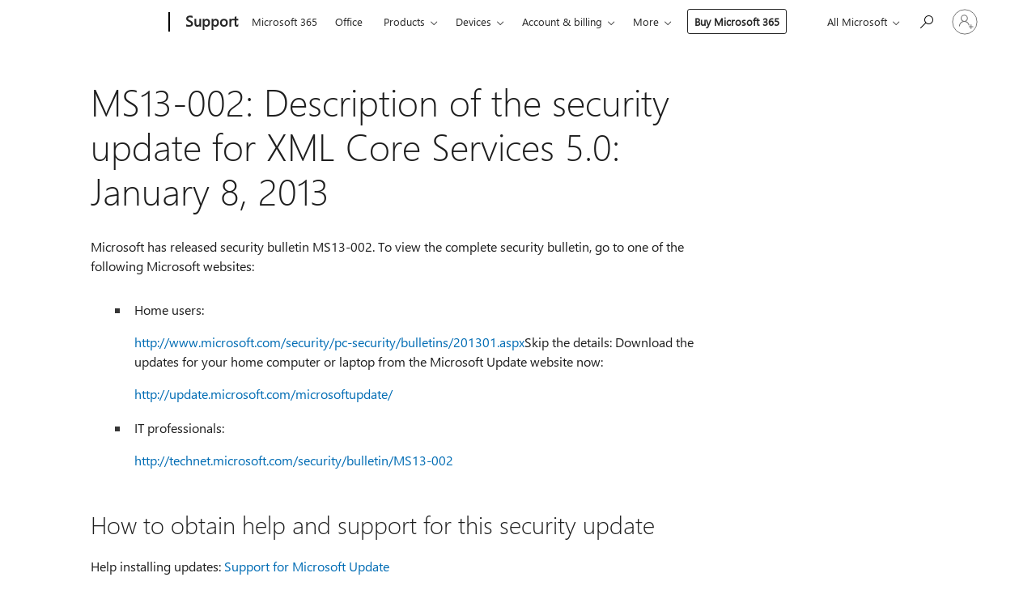

--- FILE ---
content_type: text/html; charset=utf-8
request_url: https://login.microsoftonline.com/common/oauth2/v2.0/authorize?client_id=ee272b19-4411-433f-8f28-5c13cb6fd407&redirect_uri=https%3A%2F%2Fsupport.microsoft.com%2Fsignin-oidc&response_type=code%20id_token&scope=openid%20profile%20offline_access&response_mode=form_post&nonce=639030568136054926.NTA2YTg3ZTgtZmM4ZC00MWIxLWE1ZjktZDYzMjg2NjM3MzgxN2M5ZGU0OTktOGVjNC00MzA3LWEyZmQtODkwOTc4ZTk3NGZl&prompt=none&nopa=2&state=CfDJ8MF9taR5d3RHoynoKQkxN0CgTLQnSHJO2V3EwEyEYC0SZx75WYRU-tlIyaJGD6xOc9-foEnc4hzm7Ls38A6CI0TW-LPxq_2lb7-Ab9db2514evIAWHzGBnMsatApmEr85K2GtAZkTRMKUoPfNog7_AHBwszJ8WYiMQd6ijACWSAMPpRil9u07wSNYqx4Eo-xr1Ds0H03diW1IhrnNc8U9lqi4PaM5UjIKl0Vjtpjdb8FHSP41vO-Rctvz2J3BEh7LJ9U9WMYtiZ6IzFDFSyHC9u8gVa6wIwwtT7SpzYhTkgT-p9sdMdxh9WOoM0k2i80ScMBLr6ELre_r7Aj-Ws7qWCA7NEgDgNSxqdYRHX8NCkI&x-client-SKU=ID_NET6_0&x-client-ver=8.12.1.0&sso_reload=true
body_size: 9976
content:


<!-- Copyright (C) Microsoft Corporation. All rights reserved. -->
<!DOCTYPE html>
<html>
<head>
    <title>Redirecting</title>
    <meta http-equiv="Content-Type" content="text/html; charset=UTF-8">
    <meta http-equiv="X-UA-Compatible" content="IE=edge">
    <meta name="viewport" content="width=device-width, initial-scale=1.0, maximum-scale=2.0, user-scalable=yes">
    <meta http-equiv="Pragma" content="no-cache">
    <meta http-equiv="Expires" content="-1">
    <meta name="PageID" content="FetchSessions" />
    <meta name="SiteID" content="" />
    <meta name="ReqLC" content="1033" />
    <meta name="LocLC" content="en-US" />

    
<meta name="robots" content="none" />

<script type="text/javascript" nonce='sq27sb1Q-rRouO1oW5bqqg'>//<![CDATA[
$Config={"urlGetCredentialType":"https://login.microsoftonline.com/common/GetCredentialType?mkt=en-US","urlGoToAADError":"https://login.live.com/oauth20_authorize.srf?client_id=ee272b19-4411-433f-8f28-5c13cb6fd407\u0026scope=openid+profile+offline_access\u0026redirect_uri=https%3a%2f%2fsupport.microsoft.com%2fsignin-oidc\u0026response_type=code+id_token\u0026state=[base64]\u0026response_mode=form_post\u0026nonce=639030568136054926.NTA2YTg3ZTgtZmM4ZC00MWIxLWE1ZjktZDYzMjg2NjM3MzgxN2M5ZGU0OTktOGVjNC00MzA3LWEyZmQtODkwOTc4ZTk3NGZl\u0026prompt=none\u0026x-client-SKU=ID_NET6_0\u0026x-client-Ver=8.12.1.0\u0026uaid=ba06b8daa44641aab9ac821e090fe0e5\u0026msproxy=1\u0026issuer=mso\u0026tenant=common\u0026ui_locales=en-US\u0026epctrc=61meUSrOopwQPBwkQC0XIcB%2baiZDFWwFmWejzTS8OVs%3d9%3a1%3aCANARY%3awarp9QcfsIX0SVOkGgBGm4d9IwTZNBDq6yuq9qZW0Y0%3d\u0026epct=[base64]\u0026jshs=0\u0026nopa=2","urlAppError":"https://support.microsoft.com/signin-oidc","oAppRedirectErrorPostParams":{"error":"interaction_required","error_description":"Session information is not sufficient for single-sign-on.","state":"[base64]"},"iMaxStackForKnockoutAsyncComponents":10000,"fShowButtons":true,"urlCdn":"https://aadcdn.msftauth.net/shared/1.0/","urlDefaultFavicon":"https://aadcdn.msftauth.net/shared/1.0/content/images/favicon_a_eupayfgghqiai7k9sol6lg2.ico","urlPost":"/common/login","iPawnIcon":0,"sPOST_Username":"","fEnableNumberMatching":true,"sFT":"[base64]","sFTName":"flowToken","sCtx":"[base64]","fEnableOneDSClientTelemetry":true,"dynamicTenantBranding":null,"staticTenantBranding":null,"oAppCobranding":{},"iBackgroundImage":4,"arrSessions":[],"urlMsaStaticMeControl":"https://login.live.com/Me.htm?v=3","fApplicationInsightsEnabled":false,"iApplicationInsightsEnabledPercentage":0,"urlSetDebugMode":"https://login.microsoftonline.com/common/debugmode","fEnableCssAnimation":true,"fDisableAnimationIfAnimationEndUnsupported":true,"fSsoFeasible":true,"fAllowGrayOutLightBox":true,"fProvideV2SsoImprovements":true,"fUseMsaSessionState":true,"fIsRemoteNGCSupported":true,"urlLogin":"https://login.microsoftonline.com/common/reprocess?ctx=[base64]","urlDssoStatus":"https://login.microsoftonline.com/common/instrumentation/dssostatus","iSessionPullType":3,"fUseSameSite":true,"iAllowedIdentities":2,"isGlobalTenant":true,"uiflavor":1001,"fShouldPlatformKeyBeSuppressed":true,"fLoadStringCustomizationPromises":true,"fUseAlternateTextForSwitchToCredPickerLink":true,"fOfflineAccountVisible":false,"fEnableUserStateFix":true,"fShowAccessPassPeek":true,"fUpdateSessionPollingLogic":true,"fEnableShowPickerCredObservable":true,"fFetchSessionsSkipDsso":true,"fIsCiamUserFlowUxNewLogicEnabled":true,"fUseNonMicrosoftDefaultBrandingForCiam":true,"sCompanyDisplayName":"Microsoft Services","fRemoveCustomCss":true,"fFixUICrashForApiRequestHandler":true,"fShowUpdatedKoreanPrivacyFooter":true,"fUsePostCssHotfix":true,"fFixUserFlowBranding":true,"fEnablePasskeyNullFix":true,"fEnableRefreshCookiesFix":true,"fEnableWebNativeBridgeInterstitialUx":true,"fEnableWindowParentingFix":true,"fEnableNativeBridgeErrors":true,"urlAcmaServerPath":"https://login.microsoftonline.com","sTenantId":"common","sMkt":"en-US","fIsDesktop":true,"fUpdateConfigInit":true,"fLogDisallowedCssProperties":true,"fDisallowExternalFonts":true,"scid":1013,"hpgact":1800,"hpgid":7,"apiCanary":"[base64]","canary":"61meUSrOopwQPBwkQC0XIcB+aiZDFWwFmWejzTS8OVs=9:1:CANARY:warp9QcfsIX0SVOkGgBGm4d9IwTZNBDq6yuq9qZW0Y0=","sCanaryTokenName":"canary","fSkipRenderingNewCanaryToken":false,"fEnableNewCsrfProtection":true,"correlationId":"ba06b8da-a446-41aa-b9ac-821e090fe0e5","sessionId":"27490055-15eb-4e8a-a404-c7719651b201","sRingId":"R6","locale":{"mkt":"en-US","lcid":1033},"slMaxRetry":2,"slReportFailure":true,"strings":{"desktopsso":{"authenticatingmessage":"Trying to sign you in"}},"enums":{"ClientMetricsModes":{"None":0,"SubmitOnPost":1,"SubmitOnRedirect":2,"InstrumentPlt":4}},"urls":{"instr":{"pageload":"https://login.microsoftonline.com/common/instrumentation/reportpageload","dssostatus":"https://login.microsoftonline.com/common/instrumentation/dssostatus"}},"browser":{"ltr":1,"Chrome":1,"_Mac":1,"_M131":1,"_D0":1,"Full":1,"RE_WebKit":1,"b":{"name":"Chrome","major":131,"minor":0},"os":{"name":"OSX","version":"10.15.7"},"V":"131.0"},"watson":{"url":"/common/handlers/watson","bundle":"https://aadcdn.msftauth.net/ests/2.1/content/cdnbundles/watson.min_q5ptmu8aniymd4ftuqdkda2.js","sbundle":"https://aadcdn.msftauth.net/ests/2.1/content/cdnbundles/watsonsupportwithjquery.3.5.min_dc940oomzau4rsu8qesnvg2.js","fbundle":"https://aadcdn.msftauth.net/ests/2.1/content/cdnbundles/frameworksupport.min_oadrnc13magb009k4d20lg2.js","resetErrorPeriod":5,"maxCorsErrors":-1,"maxInjectErrors":5,"maxErrors":10,"maxTotalErrors":3,"expSrcs":["https://login.microsoftonline.com","https://aadcdn.msauth.net/","https://aadcdn.msftauth.net/",".login.microsoftonline.com"],"envErrorRedirect":true,"envErrorUrl":"/common/handlers/enverror"},"loader":{"cdnRoots":["https://aadcdn.msauth.net/","https://aadcdn.msftauth.net/"],"logByThrowing":true},"serverDetails":{"slc":"ProdSlices","dc":"SCUS","ri":"SN4XXXX","ver":{"v":[2,1,22891,5]},"rt":"2026-01-03T17:06:55","et":21},"clientEvents":{"enabled":true,"telemetryEnabled":true,"useOneDSEventApi":true,"flush":60000,"autoPost":true,"autoPostDelay":1000,"minEvents":1,"maxEvents":1,"pltDelay":500,"appInsightsConfig":{"instrumentationKey":"69adc3c768bd4dc08c19416121249fcc-66f1668a-797b-4249-95e3-6c6651768c28-7293","webAnalyticsConfiguration":{"autoCapture":{"jsError":true}}},"defaultEventName":"IDUX_ESTSClientTelemetryEvent_WebWatson","serviceID":3,"endpointUrl":""},"fApplyAsciiRegexOnInput":true,"country":"US","fBreakBrandingSigninString":true,"bsso":{"states":{"START":"start","INPROGRESS":"in-progress","END":"end","END_SSO":"end-sso","END_USERS":"end-users"},"nonce":"AwABEgEAAAADAOz_BQD0_-FmaAz4KxKEKiXgm1CSx1Iyzwg4q-vFgJsZfMtF5PKhizM76u3X9t_8yW-DoLdR8G6MOZOQzOvSyaO9p2vuWp8gAA","overallTimeoutMs":4000,"telemetry":{"type":"ChromeSsoTelemetry","nonce":"AwABDwEAAAADAOz_BQD0_3FWD4fA34X00mkU2x65PY7L7fdxE2aM_ruvA8qvtU3iNQxyUvPlx5JcriEkFJ-srrBiA_hj3sgIIJJw9luGhMi1bzI8VXkJPOwa50J580OaIAA","reportStates":[]},"redirectEndStates":["end"],"cookieNames":{"aadSso":"AADSSO","winSso":"ESTSSSO","ssoTiles":"ESTSSSOTILES","ssoPulled":"SSOCOOKIEPULLED","userList":"ESTSUSERLIST"},"type":"chrome","reason":"Pull suppressed because it was already attempted and the current URL was reloaded."},"urlNoCookies":"https://login.microsoftonline.com/cookiesdisabled","fTrimChromeBssoUrl":true,"inlineMode":5,"fShowCopyDebugDetailsLink":true,"fTenantBrandingCdnAddEventHandlers":true,"fAddTryCatchForIFrameRedirects":true};
//]]></script> 
<script type="text/javascript" nonce='sq27sb1Q-rRouO1oW5bqqg'>//<![CDATA[
!function(){var e=window,r=e.$Debug=e.$Debug||{},t=e.$Config||{};if(!r.appendLog){var n=[],o=0;r.appendLog=function(e){var r=t.maxDebugLog||25,i=(new Date).toUTCString()+":"+e;n.push(o+":"+i),n.length>r&&n.shift(),o++},r.getLogs=function(){return n}}}(),function(){function e(e,r){function t(i){var a=e[i];if(i<n-1){return void(o.r[a]?t(i+1):o.when(a,function(){t(i+1)}))}r(a)}var n=e.length;t(0)}function r(e,r,i){function a(){var e=!!s.method,o=e?s.method:i[0],a=s.extraArgs||[],u=n.$WebWatson;try{
var c=t(i,!e);if(a&&a.length>0){for(var d=a.length,l=0;l<d;l++){c.push(a[l])}}o.apply(r,c)}catch(e){return void(u&&u.submitFromException&&u.submitFromException(e))}}var s=o.r&&o.r[e];return r=r||this,s&&(s.skipTimeout?a():n.setTimeout(a,0)),s}function t(e,r){return Array.prototype.slice.call(e,r?1:0)}var n=window;n.$Do||(n.$Do={"q":[],"r":[],"removeItems":[],"lock":0,"o":[]});var o=n.$Do;o.when=function(t,n){function i(e){r(e,a,s)||o.q.push({"id":e,"c":a,"a":s})}var a=0,s=[],u=1;"function"==typeof n||(a=n,
u=2);for(var c=u;c<arguments.length;c++){s.push(arguments[c])}t instanceof Array?e(t,i):i(t)},o.register=function(e,t,n){if(!o.r[e]){o.o.push(e);var i={};if(t&&(i.method=t),n&&(i.skipTimeout=n),arguments&&arguments.length>3){i.extraArgs=[];for(var a=3;a<arguments.length;a++){i.extraArgs.push(arguments[a])}}o.r[e]=i,o.lock++;try{for(var s=0;s<o.q.length;s++){var u=o.q[s];u.id==e&&r(e,u.c,u.a)&&o.removeItems.push(u)}}catch(e){throw e}finally{if(0===--o.lock){for(var c=0;c<o.removeItems.length;c++){
for(var d=o.removeItems[c],l=0;l<o.q.length;l++){if(o.q[l]===d){o.q.splice(l,1);break}}}o.removeItems=[]}}}},o.unregister=function(e){o.r[e]&&delete o.r[e]}}(),function(e,r){function t(){if(!a){if(!r.body){return void setTimeout(t)}a=!0,e.$Do.register("doc.ready",0,!0)}}function n(){if(!s){if(!r.body){return void setTimeout(n)}t(),s=!0,e.$Do.register("doc.load",0,!0),i()}}function o(e){(r.addEventListener||"load"===e.type||"complete"===r.readyState)&&t()}function i(){
r.addEventListener?(r.removeEventListener("DOMContentLoaded",o,!1),e.removeEventListener("load",n,!1)):r.attachEvent&&(r.detachEvent("onreadystatechange",o),e.detachEvent("onload",n))}var a=!1,s=!1;if("complete"===r.readyState){return void setTimeout(n)}!function(){r.addEventListener?(r.addEventListener("DOMContentLoaded",o,!1),e.addEventListener("load",n,!1)):r.attachEvent&&(r.attachEvent("onreadystatechange",o),e.attachEvent("onload",n))}()}(window,document),function(){function e(){
return f.$Config||f.ServerData||{}}function r(e,r){var t=f.$Debug;t&&t.appendLog&&(r&&(e+=" '"+(r.src||r.href||"")+"'",e+=", id:"+(r.id||""),e+=", async:"+(r.async||""),e+=", defer:"+(r.defer||"")),t.appendLog(e))}function t(){var e=f.$B;if(void 0===d){if(e){d=e.IE}else{var r=f.navigator.userAgent;d=-1!==r.indexOf("MSIE ")||-1!==r.indexOf("Trident/")}}return d}function n(){var e=f.$B;if(void 0===l){if(e){l=e.RE_Edge}else{var r=f.navigator.userAgent;l=-1!==r.indexOf("Edge")}}return l}function o(e){
var r=e.indexOf("?"),t=r>-1?r:e.length,n=e.lastIndexOf(".",t);return e.substring(n,n+v.length).toLowerCase()===v}function i(){var r=e();return(r.loader||{}).slReportFailure||r.slReportFailure||!1}function a(){return(e().loader||{}).redirectToErrorPageOnLoadFailure||!1}function s(){return(e().loader||{}).logByThrowing||!1}function u(e){if(!t()&&!n()){return!1}var r=e.src||e.href||"";if(!r){return!0}if(o(r)){var i,a,s;try{i=e.sheet,a=i&&i.cssRules,s=!1}catch(e){s=!0}if(i&&!a&&s){return!0}
if(i&&a&&0===a.length){return!0}}return!1}function c(){function t(e){g.getElementsByTagName("head")[0].appendChild(e)}function n(e,r,t,n){var u=null;return u=o(e)?i(e):"script"===n.toLowerCase()?a(e):s(e,n),r&&(u.id=r),"function"==typeof u.setAttribute&&(u.setAttribute("crossorigin","anonymous"),t&&"string"==typeof t&&u.setAttribute("integrity",t)),u}function i(e){var r=g.createElement("link");return r.rel="stylesheet",r.type="text/css",r.href=e,r}function a(e){
var r=g.createElement("script"),t=g.querySelector("script[nonce]");if(r.type="text/javascript",r.src=e,r.defer=!1,r.async=!1,t){var n=t.nonce||t.getAttribute("nonce");r.setAttribute("nonce",n)}return r}function s(e,r){var t=g.createElement(r);return t.src=e,t}function d(e,r){if(e&&e.length>0&&r){for(var t=0;t<e.length;t++){if(-1!==r.indexOf(e[t])){return!0}}}return!1}function l(r){if(e().fTenantBrandingCdnAddEventHandlers){var t=d(E,r)?E:b;if(!(t&&t.length>1)){return r}for(var n=0;n<t.length;n++){
if(-1!==r.indexOf(t[n])){var o=t[n+1<t.length?n+1:0],i=r.substring(t[n].length);return"https://"!==t[n].substring(0,"https://".length)&&(o="https://"+o,i=i.substring("https://".length)),o+i}}return r}if(!(b&&b.length>1)){return r}for(var a=0;a<b.length;a++){if(0===r.indexOf(b[a])){return b[a+1<b.length?a+1:0]+r.substring(b[a].length)}}return r}function f(e,t,n,o){if(r("[$Loader]: "+(L.failMessage||"Failed"),o),w[e].retry<y){return w[e].retry++,h(e,t,n),void c._ReportFailure(w[e].retry,w[e].srcPath)}n&&n()}
function v(e,t,n,o){if(u(o)){return f(e,t,n,o)}r("[$Loader]: "+(L.successMessage||"Loaded"),o),h(e+1,t,n);var i=w[e].onSuccess;"function"==typeof i&&i(w[e].srcPath)}function h(e,o,i){if(e<w.length){var a=w[e];if(!a||!a.srcPath){return void h(e+1,o,i)}a.retry>0&&(a.srcPath=l(a.srcPath),a.origId||(a.origId=a.id),a.id=a.origId+"_Retry_"+a.retry);var s=n(a.srcPath,a.id,a.integrity,a.tagName);s.onload=function(){v(e,o,i,s)},s.onerror=function(){f(e,o,i,s)},s.onreadystatechange=function(){
"loaded"===s.readyState?setTimeout(function(){v(e,o,i,s)},500):"complete"===s.readyState&&v(e,o,i,s)},t(s),r("[$Loader]: Loading '"+(a.srcPath||"")+"', id:"+(a.id||""))}else{o&&o()}}var p=e(),y=p.slMaxRetry||2,m=p.loader||{},b=m.cdnRoots||[],E=m.tenantBrandingCdnRoots||[],L=this,w=[];L.retryOnError=!0,L.successMessage="Loaded",L.failMessage="Error",L.Add=function(e,r,t,n,o,i){e&&w.push({"srcPath":e,"id":r,"retry":n||0,"integrity":t,"tagName":o||"script","onSuccess":i})},L.AddForReload=function(e,r){
var t=e.src||e.href||"";L.Add(t,"AddForReload",e.integrity,1,e.tagName,r)},L.AddIf=function(e,r,t){e&&L.Add(r,t)},L.Load=function(e,r){h(0,e,r)}}var d,l,f=window,g=f.document,v=".css";c.On=function(e,r,t){if(!e){throw"The target element must be provided and cannot be null."}r?c.OnError(e,t):c.OnSuccess(e,t)},c.OnSuccess=function(e,t){if(!e){throw"The target element must be provided and cannot be null."}if(u(e)){return c.OnError(e,t)}var n=e.src||e.href||"",o=i(),s=a();r("[$Loader]: Loaded",e);var d=new c
;d.failMessage="Reload Failed",d.successMessage="Reload Success",d.Load(null,function(){if(o){throw"Unexpected state. ResourceLoader.Load() failed despite initial load success. ['"+n+"']"}s&&(document.location.href="/error.aspx?err=504")})},c.OnError=function(e,t){var n=e.src||e.href||"",o=i(),s=a();if(!e){throw"The target element must be provided and cannot be null."}r("[$Loader]: Failed",e);var u=new c;u.failMessage="Reload Failed",u.successMessage="Reload Success",u.AddForReload(e,t),
u.Load(null,function(){if(o){throw"Failed to load external resource ['"+n+"']"}s&&(document.location.href="/error.aspx?err=504")}),c._ReportFailure(0,n)},c._ReportFailure=function(e,r){if(s()&&!t()){throw"[Retry "+e+"] Failed to load external resource ['"+r+"'], reloading from fallback CDN endpoint"}},f.$Loader=c}(),function(){function e(){if(!E){var e=new h.$Loader;e.AddIf(!h.jQuery,y.sbundle,"WebWatson_DemandSupport"),y.sbundle=null,delete y.sbundle,e.AddIf(!h.$Api,y.fbundle,"WebWatson_DemandFramework"),
y.fbundle=null,delete y.fbundle,e.Add(y.bundle,"WebWatson_DemandLoaded"),e.Load(r,t),E=!0}}function r(){if(h.$WebWatson){if(h.$WebWatson.isProxy){return void t()}m.when("$WebWatson.full",function(){for(;b.length>0;){var e=b.shift();e&&h.$WebWatson[e.cmdName].apply(h.$WebWatson,e.args)}})}}function t(){if(!h.$WebWatson||h.$WebWatson.isProxy){if(!L&&JSON){try{var e=new XMLHttpRequest;e.open("POST",y.url),e.setRequestHeader("Accept","application/json"),
e.setRequestHeader("Content-Type","application/json; charset=UTF-8"),e.setRequestHeader("canary",p.apiCanary),e.setRequestHeader("client-request-id",p.correlationId),e.setRequestHeader("hpgid",p.hpgid||0),e.setRequestHeader("hpgact",p.hpgact||0);for(var r=-1,t=0;t<b.length;t++){if("submit"===b[t].cmdName){r=t;break}}var o=b[r]?b[r].args||[]:[],i={"sr":y.sr,"ec":"Failed to load external resource [Core Watson files]","wec":55,"idx":1,"pn":p.pgid||"","sc":p.scid||0,"hpg":p.hpgid||0,
"msg":"Failed to load external resource [Core Watson files]","url":o[1]||"","ln":0,"ad":0,"an":!1,"cs":"","sd":p.serverDetails,"ls":null,"diag":v(y)};e.send(JSON.stringify(i))}catch(e){}L=!0}y.loadErrorUrl&&window.location.assign(y.loadErrorUrl)}n()}function n(){b=[],h.$WebWatson=null}function o(r){return function(){var t=arguments;b.push({"cmdName":r,"args":t}),e()}}function i(){var e=["foundException","resetException","submit"],r=this;r.isProxy=!0;for(var t=e.length,n=0;n<t;n++){var i=e[n];i&&(r[i]=o(i))}
}function a(e,r,t,n,o,i,a){var s=h.event;return i||(i=l(o||s,a?a+2:2)),h.$Debug&&h.$Debug.appendLog&&h.$Debug.appendLog("[WebWatson]:"+(e||"")+" in "+(r||"")+" @ "+(t||"??")),$.submit(e,r,t,n,o||s,i,a)}function s(e,r){return{"signature":e,"args":r,"toString":function(){return this.signature}}}function u(e){for(var r=[],t=e.split("\n"),n=0;n<t.length;n++){r.push(s(t[n],[]))}return r}function c(e){for(var r=[],t=e.split("\n"),n=0;n<t.length;n++){var o=s(t[n],[]);t[n+1]&&(o.signature+="@"+t[n+1],n++),r.push(o)
}return r}function d(e){if(!e){return null}try{if(e.stack){return u(e.stack)}if(e.error){if(e.error.stack){return u(e.error.stack)}}else if(window.opera&&e.message){return c(e.message)}}catch(e){}return null}function l(e,r){var t=[];try{for(var n=arguments.callee;r>0;){n=n?n.caller:n,r--}for(var o=0;n&&o<w;){var i="InvalidMethod()";try{i=n.toString()}catch(e){}var a=[],u=n.args||n.arguments;if(u){for(var c=0;c<u.length;c++){a[c]=u[c]}}t.push(s(i,a)),n=n.caller,o++}}catch(e){t.push(s(e.toString(),[]))}
var l=d(e);return l&&(t.push(s("--- Error Event Stack -----------------",[])),t=t.concat(l)),t}function f(e){if(e){try{var r=/function (.{1,})\(/,t=r.exec(e.constructor.toString());return t&&t.length>1?t[1]:""}catch(e){}}return""}function g(e){if(e){try{if("string"!=typeof e&&JSON&&JSON.stringify){var r=f(e),t=JSON.stringify(e);return t&&"{}"!==t||(e.error&&(e=e.error,r=f(e)),(t=JSON.stringify(e))&&"{}"!==t||(t=e.toString())),r+":"+t}}catch(e){}}return""+(e||"")}function v(e){var r=[];try{
if(jQuery?(r.push("jQuery v:"+jQuery().jquery),jQuery.easing?r.push("jQuery.easing:"+JSON.stringify(jQuery.easing)):r.push("jQuery.easing is not defined")):r.push("jQuery is not defined"),e&&e.expectedVersion&&r.push("Expected jQuery v:"+e.expectedVersion),m){var t,n="";for(t=0;t<m.o.length;t++){n+=m.o[t]+";"}for(r.push("$Do.o["+n+"]"),n="",t=0;t<m.q.length;t++){n+=m.q[t].id+";"}r.push("$Do.q["+n+"]")}if(h.$Debug&&h.$Debug.getLogs){var o=h.$Debug.getLogs();o&&o.length>0&&(r=r.concat(o))}if(b){
for(var i=0;i<b.length;i++){var a=b[i];if(a&&"submit"===a.cmdName){try{if(JSON&&JSON.stringify){var s=JSON.stringify(a);s&&r.push(s)}}catch(e){r.push(g(e))}}}}}catch(e){r.push(g(e))}return r}var h=window,p=h.$Config||{},y=p.watson,m=h.$Do;if(!h.$WebWatson&&y){var b=[],E=!1,L=!1,w=10,$=h.$WebWatson=new i;$.CB={},$._orgErrorHandler=h.onerror,h.onerror=a,$.errorHooked=!0,m.when("jQuery.version",function(e){y.expectedVersion=e}),m.register("$WebWatson")}}(),function(){function e(e,r){
for(var t=r.split("."),n=t.length,o=0;o<n&&null!==e&&void 0!==e;){e=e[t[o++]]}return e}function r(r){var t=null;return null===u&&(u=e(i,"Constants")),null!==u&&r&&(t=e(u,r)),null===t||void 0===t?"":t.toString()}function t(t){var n=null;return null===a&&(a=e(i,"$Config.strings")),null!==a&&t&&(n=e(a,t.toLowerCase())),null!==n&&void 0!==n||(n=r(t)),null===n||void 0===n?"":n.toString()}function n(e,r){var n=null;return e&&r&&r[e]&&(n=t("errors."+r[e])),n||(n=t("errors."+e)),n||(n=t("errors."+c)),n||(n=t(c)),n}
function o(t){var n=null;return null===s&&(s=e(i,"$Config.urls")),null!==s&&t&&(n=e(s,t.toLowerCase())),null!==n&&void 0!==n||(n=r(t)),null===n||void 0===n?"":n.toString()}var i=window,a=null,s=null,u=null,c="GENERIC_ERROR";i.GetString=t,i.GetErrorString=n,i.GetUrl=o}(),function(){var e=window,r=e.$Config||{};e.$B=r.browser||{}}(),function(){function e(e,r,t){e&&e.addEventListener?e.addEventListener(r,t):e&&e.attachEvent&&e.attachEvent("on"+r,t)}function r(r,t){e(document.getElementById(r),"click",t)}
function t(r,t){var n=document.getElementsByName(r);n&&n.length>0&&e(n[0],"click",t)}var n=window;n.AddListener=e,n.ClickEventListenerById=r,n.ClickEventListenerByName=t}();
//]]></script> 
<script type="text/javascript" nonce='sq27sb1Q-rRouO1oW5bqqg'>//<![CDATA[
!function(t,e){!function(){var n=e.getElementsByTagName("head")[0];n&&n.addEventListener&&(n.addEventListener("error",function(e){null!==e.target&&"cdn"===e.target.getAttribute("data-loader")&&t.$Loader.OnError(e.target)},!0),n.addEventListener("load",function(e){null!==e.target&&"cdn"===e.target.getAttribute("data-loader")&&t.$Loader.OnSuccess(e.target)},!0))}()}(window,document);
//]]></script>
    <script type="text/javascript" nonce='sq27sb1Q-rRouO1oW5bqqg'>
        ServerData = $Config;
    </script>

    <script data-loader="cdn" crossorigin="anonymous" src="https://aadcdn.msftauth.net/shared/1.0/content/js/FetchSessions_Core_Zrgqf3NDZY6QoRSGjvZAAQ2.js" integrity='sha384-ZiCm7FNkvHCzGABuQsNqI+NbQpuukT8O8DH+5NRo+GBSrdhUPzoMJLcFvVj8ky+R' nonce='sq27sb1Q-rRouO1oW5bqqg'></script>

</head>
<body data-bind="defineGlobals: ServerData" style="display: none">
</body>
</html>